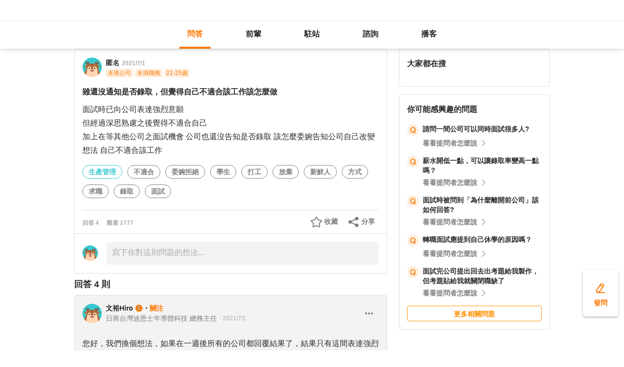

--- FILE ---
content_type: text/html; charset=utf-8
request_url: https://giver.104.com.tw/question/e667aa4f-eb71-4f99-82d2-b735547a6277
body_size: 13016
content:

<!DOCTYPE html>
<html lang="zh-Hant-TW">

<head>
	<title>雖還沒通知是否錄取，但覺得自己不適合該工作該怎麼做 - 生產管理、不適合、委婉拒絕等職場問題｜104職涯診所</title>
	<link rel="shortcut icon" href="/asset/img/favicon.ico" type="image/ico">

	<link rel="stylesheet" href="/public/css/main.css" />

	<meta name="viewport" content="width=device-width, initial-scale=1.0, minimum-scale=1.0, user-scalable=no">

	<meta http-equiv="X-UA-Compatible" content="IE=edge">
	<meta name="description" content="面試時已向公司表達強烈意願
但經過深思熟慮之後覺得不適合自己
加上在等其他公司之面試機會 公司也還沒告知是否錄取 該怎麼委婉告知公司自己改變想法 自己不適合該工作 - 看更多生產管理、不適合,委婉拒絕,學生,打工,放棄,新鮮人,方式,求職,錄取,面試等職涯問題，請上 104 職涯診所">
	<meta http-equiv="cache-control" content="no-cache" />
	<meta http-equiv="expires" content="0" />
	<meta http-equiv="pragma" content="no-cache" />
	<meta property="og:site_name" content="104 職涯診所">
	<meta property="og:image" content="https://giver.104.com.tw/asset/img/ogImg/ogImg-2009001000.jpg?v=202601">
	<meta property="og:image:width" content="1200" />
	<meta property="og:image:height" content="1200" />
	<meta property="og:type" content="website">
	<meta property="og:title" content="雖還沒通知是否錄取，但覺得自己不適合該工作該怎麼做 - 生產管理、不適合、委婉拒絕等職場問題｜104職涯診所">
	<meta property="og:description" content="面試時已向公司表達強烈意願
但經過深思熟慮之後覺得不適合自己
加上在等其他公司之面試機會 公司也還沒告知是否錄取 該怎麼委婉告知公司自己改變想法 自己不適合該工作 - 看更多生產管理、不適合,委婉拒絕,學生,打工,放棄,新鮮人,方式,求職,錄取,面試等職涯問題，請上 104 職涯診所">
	<meta property="og:url" content="https://giver.104.com.tw/question/e667aa4f-eb71-4f99-82d2-b735547a6277">

	<meta name="twitter:card" content="summary_large_image">
	<meta name="twitter:title" content="雖還沒通知是否錄取，但覺得自己不適合該工作該怎麼做 - 生產管理、不適合、委婉拒絕等職場問題｜104職涯診所">
	<meta name="twitter:description" content="面試時已向公司表達強烈意願
但經過深思熟慮之後覺得不適合自己
加上在等其他公司之面試機會 公司也還沒告知是否錄取 該怎麼委婉告知公司自己改變想法 自己不適合該工作 - 看更多生產管理、不適合,委婉拒絕,學生,打工,放棄,新鮮人,方式,求職,錄取,面試等職涯問題，請上 104 職涯診所">
	<meta name="twitter:image" content="https://giver.104.com.tw/asset/img/ogImg/ogImg-2009001000.jpg?v=202601">
	<meta name="twitter:image:alt" content="面試時已向公司表達強烈意願
但經過深思熟慮之後覺得不適合自己
加上在等其他公司之面試機會 公司也還沒告知是否錄取 該怎麼委婉告知公司自己改變想法 自己不適合該工作 - 看更多生產管理、不適合,委婉拒絕,學生,打工,放棄,新鮮人,方式,求職,錄取,面試等職涯問題，請上 104 職涯診所">

	<meta name="robots" content="index,follow">
	<link rel="canonical" href="https://giver.104.com.tw/question/e667aa4f-eb71-4f99-82d2-b735547a6277">
</head>

<body>
	<div id="APP"><div><div id="giver_heybar"></div><img src="" style="display:none" alt="hiddenImg"/><nav class="navHeybar"><div class="mainNavHeybar"><a href="/questionList" id="h_questionList" class="tabHeybar active" data-gtm-header="Tab-問答">問答</a><a href="/giverList" id="h_giverList" class="tabHeybar" data-gtm-header="Tab-前輩">前輩</a><a href="/eventList" id="h_eventList" class="tabHeybar" data-gtm-header="Tab-駐站">駐站</a><a href="https://resume-clinic.104.com.tw/?utm_source=104&amp;utm_medium=careerclinic_door" id="h_rc" class="tabHeybar" data-gtm-header="Tab-諮詢">諮詢</a><a href="/podcast" id="h_podcast" class="tabHeybar" data-gtm-header="Tab-Podcast">播客</a></div></nav></div><section class="container" style="margin-top:56px"><div class="mobileNavTab mobileNavTab--fixed"><button id="mh_questionList" class="active" data-gtm-header="Tab-問答">問答</button><button id="mh_giverList" class="" data-gtm-header="Tab-前輩">前輩</button><button id="mh_eventList" class="" data-gtm-header="Tab-駐站">駐站</button><button id="mh_rc" class="" data-gtm-header="Tab-諮詢">諮詢</button><button id="mh_podcast" class="" data-gtm-header="Tab-podcast">播客</button></div><div class="questionDetailBreadcrumbBlock"><div class="mainBreadCrumb"><div><a href="/">職涯診所</a><span>/</span></div><div><a href="/questionList/2009001000">生產管理</a><span>/</span></div><div><a href="/question/e667aa4f-eb71-4f99-82d2-b735547a6277">雖還沒通知是否錄取，但覺得自己不適合該工作該怎麼做</a></div></div></div><div class="containerMain containerMain__twoCol containerMain__twoCol--r-310"><article class="containerMain__main"><section class="askCardSocial__detail__new"><div class="askCardSocial__up__new"><p style="display:none" class="topTag">置頂</p><div class="userInfo"><div class="avatarBlock"><div class="badge"><img src="/asset/img/img-DefaultAvatar.png" class="" style="cursor:default" alt="" title=""/><img class="mentorBorder" style="display:none" src="/asset/img/img_mentor.svg" alt=""/></div></div><dl><dt><div class="nameBlock"><span class="nickname">匿名</span><div class="badgeBlock"><div style="display:none" class="mentorBadgeContainer"><img class="mentorBadgeIcon" src="../../asset/img/imgIcon/icon-career-mentor.svg" alt="mentorBadgeIcon"/><span class="mentorBadge">職涯引導師</span></div></div><span class="questionDate"><a href="https://giver.104.com.tw/question/e667aa4f-eb71-4f99-82d2-b735547a6277">2021/7/1</a></span></div></dt><dd style="display:"><span><p class="bgTitle" style="display:none"></p></span><div class="userTag"><span>未填公司</span><span>未填職務</span><span>21-25歲</span></div></dd></dl></div><div class="askQu"><h1 class="title">雖還沒通知是否錄取，但覺得自己不適合該工作該怎麼做</h1><div class="ellipsis"><div><p>面試時已向公司表達強烈意願<br/>但經過深思熟慮之後覺得不適合自己<br/>加上在等其他公司之面試機會 公司也還沒告知是否錄取 該怎麼委婉告知公司自己改變想法 自己不適合該工作</p></div></div><div class="voteActionBlock" style="display:none"><div class="voteWarningDivPc"><p class="voteWarning" style="display:none">投票結果僅代表群眾意見，建議多方評估喔！</p></div><div class="voteInfo" style="display:"><span class="voteCount" style="display:none">0<!-- --> 人投票・</span><span class="voteEndDate">投票已結束</span></div><div class="voteWarningDivMb"><p class="voteWarning" style="display:none">投票結果僅代表群眾意見，建議多方評估喔！</p></div><button class="btnVote" data-gtm-qabtn="查看投票結果">查看投票結果</button><div class="checkVoteResult" style="display:none" data-gtm-qabtn="查看投票結果"><span>查看投票結果</span></div></div><div class="tags" data-gtm-qa="問答-點擊Tag"><span class="tagNew tagNew--first"><a href="https://giver.104.com.tw/questionList/0" id="0">生產管理</a></span><span class="tagNew"><a href="https://giver.104.com.tw/questionList/0/tag/3urg88wMrK6sZ" id="0/tag/3urg88wMrK6sZ?orderType=latest&amp;dn58=3urg88wMrK6sZ&amp;tagType=1">不適合</a></span><span class="tagNew"><a href="https://giver.104.com.tw/questionList/0/tag/5LMqZSDwxjNr2YzSY" id="0/tag/5LMqZSDwxjNr2YzSY?orderType=latest&amp;dn58=5LMqZSDwxjNr2YzSY&amp;tagType=1">委婉拒絕</a></span><span class="tagNew"><a href="https://giver.104.com.tw/questionList/0/tag/2yNeZpjzN" id="0/tag/2yNeZpjzN?orderType=latest&amp;dn58=2yNeZpjzN&amp;tagType=1">學生</a></span><span class="tagNew"><a href="https://giver.104.com.tw/questionList/0/tag/2yoTDuBf2" id="0/tag/2yoTDuBf2?orderType=latest&amp;dn58=2yoTDuBf2&amp;tagType=1">打工</a></span><span class="tagNew"><a href="https://giver.104.com.tw/questionList/0/tag/2ypiJW6Hy" id="0/tag/2ypiJW6Hy?orderType=latest&amp;dn58=2ypiJW6Hy&amp;tagType=1">放棄</a></span><span class="tagNew"><a href="https://giver.104.com.tw/questionList/0/tag/3wEeebVkeKqgd" id="0/tag/3wEeebVkeKqgd?orderType=latest&amp;dn58=3wEeebVkeKqgd&amp;tagType=0">新鮮人</a></span><span class="tagNew"><a href="https://giver.104.com.tw/questionList/0/tag/2ypwG9WbQ" id="0/tag/2ypwG9WbQ?orderType=latest&amp;dn58=2ypwG9WbQ&amp;tagType=1">方式</a></span><span class="tagNew"><a href="https://giver.104.com.tw/questionList/0/tag/2ysxXyXux" id="0/tag/2ysxXyXux?orderType=latest&amp;dn58=2ysxXyXux&amp;tagType=0">求職</a></span><span class="tagNew"><a href="https://giver.104.com.tw/questionList/0/tag/31JRzVHPj" id="0/tag/31JRzVHPj?orderType=latest&amp;dn58=31JRzVHPj&amp;tagType=1">錄取</a></span><span class="tagNew"><a href="https://giver.104.com.tw/questionList/0/tag/31LN124hb" id="0/tag/31LN124hb?orderType=latest&amp;dn58=31LN124hb&amp;tagType=0">面試</a></span></div></div><div class="socialBar"><div class="deniedAnswerBlock" style="display:none" data-gtm-qabtn="婉拒回答"><span>婉拒回答</span></div><div class="countBlock"><span class="ansCount" style="display:">回答 <!-- -->4</span><span class="viewCount" style="display:">觀看 <!-- -->2777</span></div><div class="pluginShareTip"><button class="share" data-gtm-qabtn="分享">分享</button><div class="sharePop" style="display:none"><div class="shareShelf"><dl><dt>分享到：</dt><dd><div class="icon icon--line"></div><span>Line</span></dd><dd><div class="icon icon--facebook"></div><span>FaceBook</span></dd><dd><div class="icon icon--twitter"></div><span>Twitter</span></dd><dd><div class="icon icon--copyLink"><div class="icon icon--copyLink"></div></div><span>複製連結</span></dd></dl><div class="shareBoxClose">取消</div></div></div></div><button class="attention" style="display:" data-gtm-qabtn="收藏">收藏</button></div><div class="bottomLine"></div><div class="askCardSocial__wrapReplyInput"><div class="askCardSocial__replyInput"><div class="replyInput replyInput--disable"><div class="replyInput__flex"><div class="avatarBlock"><div class="badge badge__level0--small"><img src="/asset/img/img-DefaultAvatar.png" class="" alt="" title=""/><img class="mentorBorder" style="display:none" src="/asset/img/img_mentor.svg" alt=""/></div></div><div class="replyInput__textarea"><textarea placeholder="寫下你對這則問題的想法..." readonly=""></textarea></div></div></div></div></div></div><div class="msgCountBlock" style="display:"><span>回答 <!-- -->4<!-- --> 則</span></div><div class="askCardSocial__down__new"><div class="askCardSocial__editorReplyDetail"><div class="replyUser"><a href="/profile/NTA0MDM5Ng==" style="display:block"></a><div class="avatarBlock"><div class="badge"><img src="/asset/img/img-DefaultAvatar.png" class="replyUser__img" alt="" title=""/><img class="mentorBorder" style="display:none" src="/asset/img/img_mentor.svg" alt=""/></div></div><div class="replyUser__info"><div class="replyUser__name"><span class="name"><a rel="nofollow" href="/profile/NTA0MDM5Ng==" style="display:block">文裕Hiro</a></span><div class="badgeBlock"><img class="identity" src="https://heybar.an9.104.com.tw/img/mfd/20250804174042_giver.svg" alt="Giver職涯志工"/><div style="display:none" class="mentorBadgeContainer"><img class="mentorBadgeIcon" src="../../asset/img/imgIcon/icon-career-mentor.svg" alt="mentorBadgeIcon"/><span class="mentorBadge">職涯引導師</span></div></div><span class="follow" style="display:">・<b>關注</b></span><a style="display:none" class="date" href="/question/e667aa4f-eb71-4f99-82d2-b735547a6277?msgSeq=38834">・<!-- -->2021/7/1</a></div><p style="display:" class="replyUser__company"><span class="title"><a href="/profile/NTA0MDM5Ng==" style="display:block"><span>日商台灣迪恩士半導體科技 總務主任</span></a></span><a class="date" href="/question/e667aa4f-eb71-4f99-82d2-b735547a6277?msgSeq=38834">・<!-- -->2021/7/1</a></p></div><div class="replyUser__edit" style="display:"><ul class="tooltips tooltips--topRight tooltips--normal" style="display:none"><li><a rel="nofollow" style="display:none" href="#">刪除</a><a rel="nofollow" style="display:none" href="#">修改</a><a rel="nofollow" style="display:" href="#">檢舉</a></li></ul></div></div><div class="replyVoteTag" style="display:none"><div class="selectedIcon"></div><span></span></div><div class="replyContentTop" style="display:"></div><div class="askAns"><div class="ellipsis" style="cursor:"><div><p>您好，我們換個想法，如果在一週後所有的公司都回覆結果了，結果只有這間表達強烈意願的A公司錄取您，其他全軍覆沒。回到現在這個當下，您還是會在A公司尚未通知您時，就先打電話去說不要給我offer嗎？任何事情都讓自己留有後路會比較好喔。以上供您參考，謝謝🙏</p></div></div></div><div style="display:"><div class="replyInteractiveCount"><div class="clapCount" style="display:">2<span>人拍手</span></div><div class="affirmCount" style="display:none">0<span>人肯定</span></div></div><div class="clapAnimationBlock" style="z-index:-1"><div></div></div><div class="clapTipBlock" style="display:none"><div class="clapTip"><span>拍一下，給前輩大大的鼓勵！</span><span class="close"></span></div></div><div class="newReplyAction" style="display:"><button class="replyAction__clap" data-gtm-qabtn="拍手">拍手</button><button class="replyAction__affirm" data-gtm-qabtn="肯定" style="display:">肯定</button><button class="replyAction__reply" data-gtm-qabtn="回覆">回覆</button></div><div class="replyLevel2OutsideBlock"><div class="askCardSocial__replyInput" style="display:none"><div class="replyInput"><div class="replyInput__flex"><div class="avatarBlock"><div class="badge badge__level0--small"><img src="/asset/img/img-DefaultAvatar.png" class="" alt="" title=""/><img class="mentorBorder" style="display:none" src="/asset/img/img_mentor.svg" alt=""/></div></div><div class="replyInput__textarea"><textarea placeholder="寫下你的想法..." readonly=""></textarea><i>0<!-- -->/2000</i></div></div><p class="warning"></p><div class="replyInput__btn"><button class="btn btn--small btn--primary">回覆</button></div></div></div></div><div class="askCardSocial__replyInput" style="display:none"><div class="replyInput"><div class="replyInput__flex"><div class="avatarBlock"><div class="badge badge__level0--small"><img src="/asset/img/img-DefaultAvatar.png" class="" alt="" title=""/><img class="mentorBorder" style="display:none" src="/asset/img/img_mentor.svg" alt=""/></div></div><div class="replyInput__textarea"><textarea placeholder="寫下你的想法..." readonly=""></textarea><i>0<!-- -->/2000</i></div></div><p class="warning"></p><div class="replyInput__btn"><button class="btn btn--small btn--primary">回覆</button></div></div></div></div></div><div class="askCardSocial__editorReplyDetail"><div class="replyUser"><a href="/profile/MjQ5MjY2Nw==" style="display:block"></a><div class="avatarBlock"><div class="badge badge__level0--small"><img src="/asset/img/img-DefaultAvatar.png" class="replyUser__img" alt="" title=""/><img class="mentorBorder" style="display:none" src="/asset/img/img_mentor.svg" alt=""/></div></div><div class="replyUser__info"><div class="replyUser__name"><span class="name"><a rel="nofollow" href="/profile/MjQ5MjY2Nw==" style="display:block">Andy Yang</a></span><div class="badgeBlock"><div style="display:none" class="mentorBadgeContainer"><img class="mentorBadgeIcon" src="../../asset/img/imgIcon/icon-career-mentor.svg" alt="mentorBadgeIcon"/><span class="mentorBadge">職涯引導師</span></div></div><span class="follow" style="display:">・<b>關注</b></span><a style="display:none" class="date" href="/question/e667aa4f-eb71-4f99-82d2-b735547a6277?msgSeq=38828">・<!-- -->2021/7/1</a></div><p style="display:" class="replyUser__company"><span class="title"><a href="/profile/MjQ5MjY2Nw==" style="display:block"><span>華茂科技保稅系統 專案經理</span></a></span><a class="date" href="/question/e667aa4f-eb71-4f99-82d2-b735547a6277?msgSeq=38828">・<!-- -->2021/7/1</a></p></div><div class="replyUser__edit" style="display:"><ul class="tooltips tooltips--topRight tooltips--normal" style="display:none"><li><a rel="nofollow" style="display:none" href="#">刪除</a><a rel="nofollow" style="display:none" href="#">修改</a><a rel="nofollow" style="display:" href="#">檢舉</a></li></ul></div></div><div class="replyVoteTag" style="display:none"><div class="selectedIcon"></div><span></span></div><div class="replyContentTop" style="display:"></div><div class="askAns"><div class="ellipsis" style="cursor:"><div><p>首先, 對方是否已提供錄取通知?<br/>若沒有, 那你就是想太多, 對方也還在評估中, 等對方真的通知你, 要跟你確認薪資、可上班時間的時候再告知你無法過去上班.<br/>若已通知, 建議直接聯絡負責主管, 直接說明你考慮後認為你覺得自己不適合這個產業或工作, 很抱歉浪費了他們的時間, 請他們見諒.<br/><br/>這種事, 你就直接聯絡並拒絕, 短痛不如長痛, 難道想報到的當天, 才告知你其實是來婉拒這份工作的?!</p></div></div></div><div style="display:"><div class="replyInteractiveCount"><div class="clapCount" style="display:none">0<span>人拍手</span></div><div class="affirmCount" style="display:none">0<span>人肯定</span></div></div><div class="clapAnimationBlock" style="z-index:-1"><div></div></div><div class="clapTipBlock" style="display:none"><div class="clapTip"><span>拍一下，給前輩大大的鼓勵！</span><span class="close"></span></div></div><div class="newReplyAction" style="display:"><button class="replyAction__clap" data-gtm-qabtn="拍手">拍手</button><button class="replyAction__affirm" data-gtm-qabtn="肯定" style="display:">肯定</button><button class="replyAction__reply" data-gtm-qabtn="回覆">回覆</button></div><div class="replyLevel2OutsideBlock"><div class="askCardSocial__replyInput" style="display:none"><div class="replyInput"><div class="replyInput__flex"><div class="avatarBlock"><div class="badge badge__level0--small"><img src="/asset/img/img-DefaultAvatar.png" class="" alt="" title=""/><img class="mentorBorder" style="display:none" src="/asset/img/img_mentor.svg" alt=""/></div></div><div class="replyInput__textarea"><textarea placeholder="寫下你的想法..." readonly=""></textarea><i>0<!-- -->/2000</i></div></div><p class="warning"></p><div class="replyInput__btn"><button class="btn btn--small btn--primary">回覆</button></div></div></div></div><div class="askCardSocial__replyInput" style="display:none"><div class="replyInput"><div class="replyInput__flex"><div class="avatarBlock"><div class="badge badge__level0--small"><img src="/asset/img/img-DefaultAvatar.png" class="" alt="" title=""/><img class="mentorBorder" style="display:none" src="/asset/img/img_mentor.svg" alt=""/></div></div><div class="replyInput__textarea"><textarea placeholder="寫下你的想法..." readonly=""></textarea><i>0<!-- -->/2000</i></div></div><p class="warning"></p><div class="replyInput__btn"><button class="btn btn--small btn--primary">回覆</button></div></div></div></div></div><div class="askCardSocial__editorReplyDetail"><div class="replyUser"><a href="/profile/MzgzOTA4Mw==" style="display:block"></a><div class="avatarBlock"><div class="badge"><img src="/asset/img/img-DefaultAvatar.png" class="replyUser__img" alt="" title=""/><img class="mentorBorder" style="display:none" src="/asset/img/img_mentor.svg" alt=""/></div></div><div class="replyUser__info"><div class="replyUser__name"><span class="name"><a rel="nofollow" href="/profile/MzgzOTA4Mw==" style="display:block">張精言</a></span><div class="badgeBlock"><img class="identity" src="https://heybar.an9.104.com.tw/img/mfd/20250804174042_giver.svg" alt="Giver職涯志工"/><div style="display:none" class="mentorBadgeContainer"><img class="mentorBadgeIcon" src="../../asset/img/imgIcon/icon-career-mentor.svg" alt="mentorBadgeIcon"/><span class="mentorBadge">職涯引導師</span></div></div><span class="follow" style="display:">・<b>關注</b></span><a style="display:none" class="date" href="/question/e667aa4f-eb71-4f99-82d2-b735547a6277?msgSeq=38831">・<!-- -->2021/7/1</a></div><p style="display:" class="replyUser__company"><span class="title"><a href="/profile/MzgzOTA4Mw==" style="display:block"><span>104 職涯診所 Giver</span></a></span><a class="date" href="/question/e667aa4f-eb71-4f99-82d2-b735547a6277?msgSeq=38831">・<!-- -->2021/7/1</a></p></div><div class="replyUser__edit" style="display:"><ul class="tooltips tooltips--topRight tooltips--normal" style="display:none"><li><a rel="nofollow" style="display:none" href="#">刪除</a><a rel="nofollow" style="display:none" href="#">修改</a><a rel="nofollow" style="display:" href="#">檢舉</a></li></ul></div></div><div class="replyVoteTag" style="display:none"><div class="selectedIcon"></div><span></span></div><div class="replyContentTop" style="display:"></div><div class="askAns askAns__limitHeightLess"><div class="ellipsis" style="cursor:"><div><p>1. 面試時已向公司表達強烈意願，但經過深思熟慮之後覺得不適合自己，加上在等其他公司之面試機會，公司也還沒告知是否錄取，該怎麼委婉告知公司自己改變想法，自己不適合該工作。<br/>2. 沒有看到有問題呀，您所說的問題就發生在您的腦中，除此之外，一切如常。<br/>3. 面試時已向公司表達強烈意願，哪個去面試者不表達任職的決心。<br/>4. 公司也還沒告知是否錄取，那就是還沒錄取，等通知錄取再來回覆。<br/>5. 祝福您。</p></div></div></div><div class="askCardLoginUnlock" style="margin-top:-0px"><div class="unlockBlock"><button class="unlockBtn" data-gtm-wall="登入解鎖">登入解鎖全部 <!-- -->4<!-- --> 則回答</button><p class="desc">近 2000 位各行各業的 Giver 解答</p><p class="desc">還可以一起加入討論唷！</p><div class="bottom"><p>還沒有 104 帳號嗎？ <a data-gtm-wall="註冊解鎖" href="/register?retRef=">現在去註冊</a></p></div></div></div><div style="display:none"><div class="replyInteractiveCount"><div class="clapCount" style="display:none">0<span>人拍手</span></div><div class="affirmCount" style="display:none">0<span>人肯定</span></div></div><div class="clapAnimationBlock" style="z-index:-1"><div></div></div><div class="clapTipBlock" style="display:none"><div class="clapTip"><span>拍一下，給前輩大大的鼓勵！</span><span class="close"></span></div></div><div class="newReplyAction" style="display:"><button class="replyAction__clap" data-gtm-qabtn="拍手">拍手</button><button class="replyAction__affirm" data-gtm-qabtn="肯定" style="display:">肯定</button><button class="replyAction__reply" data-gtm-qabtn="回覆">回覆</button></div><div class="replyLevel2OutsideBlock"><div class="askCardSocial__replyInput" style="display:none"><div class="replyInput"><div class="replyInput__flex"><div class="avatarBlock"><div class="badge badge__level0--small"><img src="/asset/img/img-DefaultAvatar.png" class="" alt="" title=""/><img class="mentorBorder" style="display:none" src="/asset/img/img_mentor.svg" alt=""/></div></div><div class="replyInput__textarea"><textarea placeholder="寫下你的想法..." readonly=""></textarea><i>0<!-- -->/2000</i></div></div><p class="warning"></p><div class="replyInput__btn"><button class="btn btn--small btn--primary">回覆</button></div></div></div></div><div class="askCardSocial__replyInput" style="display:none"><div class="replyInput"><div class="replyInput__flex"><div class="avatarBlock"><div class="badge badge__level0--small"><img src="/asset/img/img-DefaultAvatar.png" class="" alt="" title=""/><img class="mentorBorder" style="display:none" src="/asset/img/img_mentor.svg" alt=""/></div></div><div class="replyInput__textarea"><textarea placeholder="寫下你的想法..." readonly=""></textarea><i>0<!-- -->/2000</i></div></div><p class="warning"></p><div class="replyInput__btn"><button class="btn btn--small btn--primary">回覆</button></div></div></div></div></div></div><div class="interestedQuestionMobileBlock"><p>你可能感興趣的問題</p><div class="interestedQuestion" id="suggest_165d9327-b475-4c49-90cd-1bd6c8da710e" style="cursor:pointer" data-gtm-qa="相似問題"><div class="topBlock"><div class="leftQaImg"><img src="../../asset/img/badge-q-mark-orange.png"/></div><div class="rightContent"><div class="title"><h2><a href="/question/165d9327-b475-4c49-90cd-1bd6c8da710e">請問一間公司可以同時面試很多人?</a></h2></div></div></div><div class="bottomBlock"><div class="rightArrowBlock"><span>看看提問者怎麼說</span><div class="rightArrow"></div></div></div></div><div class="interestedQuestion" id="suggest_4ef9193a-01df-42fa-b134-b8deee9ab061" style="cursor:pointer" data-gtm-qa="相似問題"><div class="topBlock"><div class="leftQaImg"><img src="../../asset/img/badge-q-mark-orange.png"/></div><div class="rightContent"><div class="title"><h2><a href="/question/4ef9193a-01df-42fa-b134-b8deee9ab061">薪水開低一點，可以讓錄取率變高一點嗎？</a></h2></div></div></div><div class="bottomBlock"><div class="rightArrowBlock"><span>看看提問者怎麼說</span><div class="rightArrow"></div></div></div></div><div class="interestedQuestion" id="suggest_5395af87-5d1b-425c-8f7a-b1f146185850" style="cursor:pointer" data-gtm-qa="相似問題"><div class="topBlock"><div class="leftQaImg"><img src="../../asset/img/badge-q-mark-orange.png"/></div><div class="rightContent"><div class="title"><h2><a href="/question/5395af87-5d1b-425c-8f7a-b1f146185850">面試時被問到「為什麼離開前公司」該如何回答?</a></h2></div></div></div><div class="bottomBlock"><div class="rightArrowBlock"><span>看看提問者怎麼說</span><div class="rightArrow"></div></div></div></div><div class="interestedQuestion" id="suggest_97ce1e02-4998-4117-b137-1d6a334bf474" style="cursor:pointer" data-gtm-qa="相似問題"><div class="topBlock"><div class="leftQaImg"><img src="../../asset/img/badge-q-mark-orange.png"/></div><div class="rightContent"><div class="title"><h2><a href="/question/97ce1e02-4998-4117-b137-1d6a334bf474">轉職面試應提到自己休學的原因嗎？</a></h2></div></div></div><div class="bottomBlock"><div class="rightArrowBlock"><span>看看提問者怎麼說</span><div class="rightArrow"></div></div></div></div><div class="interestedQuestion" id="suggest_9c9d096c-ea6f-4c36-bc57-d58d509e89d2" style="cursor:pointer" data-gtm-qa="相似問題"><div class="topBlock"><div class="leftQaImg"><img src="../../asset/img/badge-q-mark-orange.png"/></div><div class="rightContent"><div class="title"><h2><a href="/question/9c9d096c-ea6f-4c36-bc57-d58d509e89d2">面試完公司提出回去出考題給我製作，但考題貼給我就關閉職缺了</a></h2></div></div></div><div class="bottomBlock"><div class="rightArrowBlock"><span>看看提問者怎麼說</span><div class="rightArrow"></div></div></div></div><a class="btn btn--small btn--secondary" href="/questionList" data-gtm-btn="更多相關問題">更多相關問題</a></div><section class="specificList"><div class="title"><span>問題還沒被解決嗎？邀請GIVER來回答！</span><button class="close"></button></div><div class="specificList__Cards"></div><div class="arrowRightRiver" style="display:"></div><div class="arrowLeftRiver" style="display:none"></div><div class="specific__more"><a href="/giverList">查看更多職場前輩</a></div></section></section></article><article class="containerMain__right containerMain__right"><div><section class="searchCard"><div class="title">找不到想看的內容嗎？</div><div class="inputBox"><input type="text" placeholder="請輸入關鍵字，查詢相關問答或推薦 Giver"/><span class="searchIcon "></span><div class="autoCompleteBox" style="display:none"></div></div><div class="tagsBox"><h3 class="tagTitle">大家都在搜</h3></div></section><div class="ad d-none"><h3 id="ad_title">和軟體工程相關的職缺</h3><div><a class="ad_url_1" href="/questionList" target="_blank"><span id="ad_icon_1" class="d-done">急徵</span><b id="ad_job_1">【管理部】管理部行政主管【管理部】管理部行政主管【管理部】管理部行政主管【管理部】管理部行政主管</b><p id="ad_cust_1">假期國際有限公司</p></a></div><br/><br/><div><a class="ad_url_2" href="/questionList" target="_blank"><span id="ad_icon_2" class="d-done">急徵</span><b id="ad_job_2">【管理部】管理部行政主管</b><p id="ad_cust_2">假期國際有限公司假期國際有限公司假期國際有限公司假期國際有限公司假期國際有限公司假期國際有限公司假期國際有限公司</p></a></div><br/><br/><div><a class="ad_url_3" href="/questionList" target="_blank"><span id="ad_icon_3" class="d-done">急徵</span><b id="ad_job_3">【管理部】管理部行政主管</b><p id="ad_cust_3">假期國際有限公司</p></a></div><br/><br/><div><a class="ad_url_4" href="/questionList" target="_blank"><span id="ad_icon_4" class="d-done">急徵</span><b id="ad_job_4">【管理部】管理部行政主管</b><p id="ad_cust_4">假期國際有限公司</p></a></div><br/><br/><div><a class="ad_url_5" href="/questionList" target="_blank"><span id="ad_icon_5" class="d-none">急徵</span><b id="ad_job_5">【管理部】管理部行政主管</b><p id="ad_cust_5">假期國際有限公司</p></a></div></div><div class="interestedQuestionPcBlock"><p>你可能感興趣的問題</p><div class="interestedQuestion" id="suggest_165d9327-b475-4c49-90cd-1bd6c8da710e" style="cursor:pointer" data-gtm-qa="相似問題"><div class="topBlock"><div class="leftQaImg"><img src="../../asset/img/badge-q-mark-orange.png"/></div><div class="rightContent"><div class="title"><h2><a href="/question/165d9327-b475-4c49-90cd-1bd6c8da710e">請問一間公司可以同時面試很多人?</a></h2></div></div></div><div class="bottomBlock"><div class="rightArrowBlock"><span>看看提問者怎麼說</span><div class="rightArrow"></div></div></div></div><div class="interestedQuestion" id="suggest_4ef9193a-01df-42fa-b134-b8deee9ab061" style="cursor:pointer" data-gtm-qa="相似問題"><div class="topBlock"><div class="leftQaImg"><img src="../../asset/img/badge-q-mark-orange.png"/></div><div class="rightContent"><div class="title"><h2><a href="/question/4ef9193a-01df-42fa-b134-b8deee9ab061">薪水開低一點，可以讓錄取率變高一點嗎？</a></h2></div></div></div><div class="bottomBlock"><div class="rightArrowBlock"><span>看看提問者怎麼說</span><div class="rightArrow"></div></div></div></div><div class="interestedQuestion" id="suggest_5395af87-5d1b-425c-8f7a-b1f146185850" style="cursor:pointer" data-gtm-qa="相似問題"><div class="topBlock"><div class="leftQaImg"><img src="../../asset/img/badge-q-mark-orange.png"/></div><div class="rightContent"><div class="title"><h2><a href="/question/5395af87-5d1b-425c-8f7a-b1f146185850">面試時被問到「為什麼離開前公司」該如何回答?</a></h2></div></div></div><div class="bottomBlock"><div class="rightArrowBlock"><span>看看提問者怎麼說</span><div class="rightArrow"></div></div></div></div><div class="interestedQuestion" id="suggest_97ce1e02-4998-4117-b137-1d6a334bf474" style="cursor:pointer" data-gtm-qa="相似問題"><div class="topBlock"><div class="leftQaImg"><img src="../../asset/img/badge-q-mark-orange.png"/></div><div class="rightContent"><div class="title"><h2><a href="/question/97ce1e02-4998-4117-b137-1d6a334bf474">轉職面試應提到自己休學的原因嗎？</a></h2></div></div></div><div class="bottomBlock"><div class="rightArrowBlock"><span>看看提問者怎麼說</span><div class="rightArrow"></div></div></div></div><div class="interestedQuestion" id="suggest_9c9d096c-ea6f-4c36-bc57-d58d509e89d2" style="cursor:pointer" data-gtm-qa="相似問題"><div class="topBlock"><div class="leftQaImg"><img src="../../asset/img/badge-q-mark-orange.png"/></div><div class="rightContent"><div class="title"><h2><a href="/question/9c9d096c-ea6f-4c36-bc57-d58d509e89d2">面試完公司提出回去出考題給我製作，但考題貼給我就關閉職缺了</a></h2></div></div></div><div class="bottomBlock"><div class="rightArrowBlock"><span>看看提問者怎麼說</span><div class="rightArrow"></div></div></div></div><a class="btn btn--small btn--secondary" href="/questionList" data-gtm-btn="更多相關問題">更多相關問題</a></div></div></article></div></section><div class="overLay overLay--toast" style="display:none"><div class="toast"></div></div><div><div class="goToAsk" data-gtm-nav="發問-move" style="display:"><span class="askPcText">發問</span><div style="display:none" class="askTooltip"><span>免費！任何雜症前輩解</span><span class="close"></span></div></div><div class="goToAskMobileSmall" data-gtm-nav="發問-move" style="display:none"><div class="askTooltip" style="display:none"><span>免費！任何雜症前輩解</span><span class="close"></span></div></div><div class="goToAskMobileLarge" data-gtm-nav="發問-move" style="display:"><span class="largeAskPcText">發問</span><div class="askTooltip" style="display:none"><span>免費！任何雜症前輩解</span><span class="close"></span></div></div><div class="goToTop" style="display:none"><span>返回頂部</span></div><div class="goToTopMobile" style="display:none"></div></div><div class="footer"><div class="service"><a href="/sitemap">服務總覽</a></div><div class="companyInfo"><span class="content">一零四資訊科技股份有限公司 版權所有 © <!-- -->2026</span></div><a href="https://tls.support.104.com.tw/" style="display:block"><div class="tlsNotSupported">2021-10-01 起停止支援 TLS 1.1</div></a></div></div>
	<div id="app-footer"></div>

	<script type="text/javascript" charset="utf-8">
		/* eslint-disable */
		window.serverInfo = {"isLogin":false,"pid":"","nickname":"","companyName":"","jobTitle":"","indCatNo":0,"jobCatNo":0,"birthday":0,"expPeriod":0,"imgFileid":"","blacklistMk":0,"isGlory":0,"description":"","acCenter":"https://accounts.104.com.tw","adminPid":"MTAyNzU5MjM=","main104":"104.com.tw","mobile104":"m.104.com.tw","pda104":"pda.104.com.tw","nabi104":"nabi.104.com.tw/?utm_source=giver&utm_medium=headbar","resume104":"https://resume-clinic.104.com.tw/?utm_source=104&utm_medium=careerclinic_headbar","reviews104":"https://reviews.104.com.tw","guide104":"https://guide.104.com.tw/personality?utm_source=giver&utm_medium=headbar","excludeSpecificPid":["LTE=","LTI=","MTAyNzU5MjM=","MTM3OTYwMzQ=","MTM0MjM2OTY=","MTM0MjM2ODQ=","MTE4MDM2Mg==","OTc2NDcyMg==","MTE2ODI4NzA="],"hadRecommend":false,"question":{"questionId":"e667aa4f-eb71-4f99-82d2-b735547a6277","pid":"MkEvaDdHR2liNS85OUIzRkIzejV1QT09","userIndustryNo":1009007000,"userJobCatNo":2009001000,"userJobExpTime":1,"userBirthday":978278400000,"jobCatNo":2009001000,"title":"雖還沒通知是否錄取，但覺得自己不適合該工作該怎麼做","content":"面試時已向公司表達強烈意願\n但經過深思熟慮之後覺得不適合自己\n加上在等其他公司之面試機會 公司也還沒告知是否錄取 該怎麼委婉告知公司自己改變想法 自己不適合該工作","createdate":1625072277000,"modifydate":null,"anonymous":true,"memberInfo":{"nickname":"UPovAiBPuioi6BTPZgpiMQ==","companyName":"","jobTitle":"","imgFileid":"","pid":"MkEvaDdHR2liNS85OUIzRkIzejV1QT09","createdate":-1,"modifydate":-1,"indCatNo":1009007000,"jobCatNo":2009001000,"expPeriod":1,"birthday":978278400000,"description":"","isActive":true,"tagMembers":[],"isGlory":0,"blacklistMk":false,"headshotUrl":null,"badges":[]},"viewCount":2777,"attentionCount":1,"isAttention":false,"replyCount":4,"tagInfos":[{"displayName":"不適合","tagName":"","tagType":1,"tagFrom":-1},{"displayName":"委婉拒絕","tagName":"","tagType":1,"tagFrom":-1},{"displayName":"學生","tagName":"學生議題","tagType":1,"tagFrom":-1},{"displayName":"打工","tagName":"兼職打工","tagType":1,"tagFrom":-1},{"displayName":"放棄","tagName":"","tagType":1,"tagFrom":-1},{"displayName":"新鮮人","tagName":"新鮮人","tagType":0,"tagFrom":-1},{"displayName":"方式","tagName":"","tagType":1,"tagFrom":-1},{"displayName":"求職","tagName":"求職","tagType":0,"tagFrom":-1},{"displayName":"錄取","tagName":"面試","tagType":1,"tagFrom":-1},{"displayName":"面試","tagName":"面試","tagType":0,"tagFrom":-1}],"replyInfos":[{"msgSeq":"38834","pkey":"e667aa4f-eb71-4f99-82d2-b735547a6277","modifier":"NTA0MDM5Ng==","message":"您好，我們換個想法，如果在一週後所有的公司都回覆結果了，結果只有這間表達強烈意願的A公司錄取您，其他全軍覆沒。回到現在這個當下，您還是會在A公司尚未通知您時，就先打電話去說不要給我offer嗎？任何事情都讓自己留有後路會比較好喔。以上供您參考，謝謝🙏","htmlContent":null,"createdate":1625097145000,"modifydate":1625097145000,"anonymous":false,"topMsgSeq":"0","memberInfo":{"nickname":"文裕Hiro","companyName":"日商台灣迪恩士半導體科技","jobTitle":"總務主任","imgFileid":"72ad4a331d8249edb274ae87b514314011","pid":"NTA0MDM5Ng==","createdate":1578484853000,"modifydate":1764132954000,"indCatNo":1001006003,"jobCatNo":2002001003,"expPeriod":1,"birthday":283968000000,"description":"未經深思熟慮的離職，只是逃避。唯有面對、解決問題，才會成長。\n\n104人力銀行Giver / NCDA國際生涯發展諮詢師 / 圓桌教育基金會志工","isActive":true,"tagMembers":[],"isGlory":1,"blacklistMk":false,"headshotUrl":"https://heybar.an9.104.com.tw/resource/3dKc9Ryd3RibAi233uGMxbc2d98GanTFnxMjbWUshs7xpm2k1vf546wCUEYo7pkqfsZUr1WVsHaBdef1QFZeAtRFA3dekzG2ApcvLPGhCgDFbQ","identity":{"identity":"giver","name":"Giver職涯志工","pic_url":"https://heybar.an9.104.com.tw/img/mfd/20250804174042_giver.svg","description":"來自各領域的專業工作者，只要有意願分享其職場經驗幫助他人，主動向 104 BeAGiver 團隊提出申請並經審核認證後，即具此身分，能於<a href=\"https://resume-clinic.104.com.tw/\" target=\"_blank\" rel=\"noopener noreferrer\">履歷診療室</a>、<a href=\"https://giver.104.com.tw/questionList/0?orderType=latest\" target=\"_blank\" rel=\"noopener noreferrer\">職涯診所</a>提供服務。深入瞭解<a href=\"https://beagiver.104.com.tw/service\" target=\"_blank\" rel=\"noopener noreferrer\">Giver</a>。","create_date":"2021-05-14T13:32:26"},"isCounselor":0,"badges":[{"badge":"giver_dedicated","name":"最常服務Giver","pic_url":"https://heybar.an9.104.com.tw/img/mfd/20250804174214_giver_delicated.svg","description":"近 3 個月有進行任一職涯服務 (如<a href=\"https://resume-clinic.104.com.tw/\" target=\"_blank\" rel=\"noopener noreferrer\">履歷診療室</a>、<a href=\"https://giver.104.com.tw/questionList/0?orderType=latest\" target=\"_blank\" rel=\"noopener noreferrer\">職涯診所</a>、實體服務等)，且連續每月有服務。深入瞭解<a href=\"https://beagiver.104.com.tw/service\" target=\"_blank\" rel=\"noopener noreferrer\">Giver</a>","is_exposure":true,"create_date":"2025-08-06T18:19:41"},{"badge":"giver_outstanding","name":"優質推薦Giver","pic_url":"https://heybar.an9.104.com.tw/img/mfd/20250804174301_giver_outstanding.svg","description":"具備豐富職涯服務經驗，能提供求職者具體建議、協助釐清問題，由 104 BeAGiver 團隊審核認證。深入瞭解<a href=\"https://beagiver.104.com.tw/service\" target=\"_blank\" rel=\"noopener noreferrer\">Giver</a>。","is_exposure":true,"create_date":"2025-08-06T18:19:07"}]},"isClap":false,"isThank":false,"thankCount":0,"clapCount":2,"multiMedia":[],"voteOption":null,"level2Reply":[]},{"msgSeq":"38828","pkey":"e667aa4f-eb71-4f99-82d2-b735547a6277","modifier":"MjQ5MjY2Nw==","message":"首先, 對方是否已提供錄取通知?\n若沒有, 那你就是想太多, 對方也還在評估中, 等對方真的通知你, 要跟你確認薪資、可上班時間的時候再告知你無法過去上班.\n若已通知, 建議直接聯絡負責主管, 直接說明你考慮後認為你覺得自己不適合這個產業或工作, 很抱歉浪費了他們的時間, 請他們見諒.\n\n這種事, 你就直接聯絡並拒絕, 短痛不如長痛, 難道想報到的當天, 才告知你其實是來婉拒這份工作的?!","htmlContent":null,"createdate":1625077215000,"modifydate":1625077215000,"anonymous":false,"topMsgSeq":"0","memberInfo":{"nickname":"Andy Yang","companyName":"華茂科技保稅系統","jobTitle":"專案經理","imgFileid":"926bc42ede734306aa6b3648d53abcb411","pid":"MjQ5MjY2Nw==","createdate":1603416740000,"modifydate":1766042044000,"indCatNo":1001001002,"jobCatNo":2004003000,"expPeriod":1,"birthday":315504000000,"description":"","isActive":true,"tagMembers":[],"isGlory":0,"blacklistMk":false,"headshotUrl":"https://heybar.an9.104.com.tw/resource/64ANMjxT1z12Zd6NYPkWT8ZDYia2sTKFhftjyrXdRAnfgv8bvB5ttQuZNdcSNSqFv8wua8bjNDeaKfnc7Yyx2mNA","identity":{},"isCounselor":0,"badges":[]},"isClap":false,"isThank":false,"thankCount":0,"clapCount":0,"multiMedia":[],"voteOption":null,"level2Reply":[]},{"msgSeq":"38831","pkey":"e667aa4f-eb71-4f99-82d2-b735547a6277","modifier":"MzgzOTA4Mw==","message":"1. 面試時已向公司表達強烈意願，但經過深思熟慮之後覺得不適合自己，加上在等其他公司之面試機會，公司也還沒告知是否錄取，該怎麼委婉告知公司自己改變想法，自己不適合該工作。\n2. 沒有看到有問題呀，您所說的問題就發生在您的腦中，除此之外，一切如常。\n3. 面試時已向公司表達強烈意願，哪個去面試者不表達任職的決心。\n4. 公司也還沒告知是否錄取，那就是還沒錄取，等通知錄取再來回覆。\n5. 祝福您。","htmlContent":null,"createdate":1625095453000,"modifydate":1625095453000,"anonymous":false,"topMsgSeq":"0","memberInfo":{"nickname":"張精言","companyName":"104 職涯診所","jobTitle":"Giver","imgFileid":"ada7f10a44614a44b8c9303f5ac24bad11","pid":"MzgzOTA4Mw==","createdate":1578491792000,"modifydate":1743310125000,"indCatNo":1002010006,"jobCatNo":2008002000,"expPeriod":1,"birthday":-410227200000,"description":"Excellence is achieved by doing a little more.\n卓越是可以攀爬只要勇於任事。","isActive":true,"tagMembers":[],"isGlory":1,"blacklistMk":false,"headshotUrl":"https://heybar.an9.104.com.tw/resource/4mjYgdDi3TBB831dnMQGxP9QzCMxBZ2taxhMyHtLaS4tbpdteFrrSDL2wsjUWu1xhWhADTAmXZjuCj9EK7MJtEdA","identity":{"identity":"giver","name":"Giver職涯志工","pic_url":"https://heybar.an9.104.com.tw/img/mfd/20250804174042_giver.svg","description":"來自各領域的專業工作者，只要有意願分享其職場經驗幫助他人，主動向 104 BeAGiver 團隊提出申請並經審核認證後，即具此身分，能於<a href=\"https://resume-clinic.104.com.tw/\" target=\"_blank\" rel=\"noopener noreferrer\">履歷診療室</a>、<a href=\"https://giver.104.com.tw/questionList/0?orderType=latest\" target=\"_blank\" rel=\"noopener noreferrer\">職涯診所</a>提供服務。深入瞭解<a href=\"https://beagiver.104.com.tw/service\" target=\"_blank\" rel=\"noopener noreferrer\">Giver</a>。","create_date":"2019-08-15T18:46:23"},"isCounselor":0,"badges":[{"badge":"giver_dedicated","name":"最常服務Giver","pic_url":"https://heybar.an9.104.com.tw/img/mfd/20250804174214_giver_delicated.svg","description":"近 3 個月有進行任一職涯服務 (如<a href=\"https://resume-clinic.104.com.tw/\" target=\"_blank\" rel=\"noopener noreferrer\">履歷診療室</a>、<a href=\"https://giver.104.com.tw/questionList/0?orderType=latest\" target=\"_blank\" rel=\"noopener noreferrer\">職涯診所</a>、實體服務等)，且連續每月有服務。深入瞭解<a href=\"https://beagiver.104.com.tw/service\" target=\"_blank\" rel=\"noopener noreferrer\">Giver</a>","is_exposure":true,"create_date":"2025-08-06T18:19:38"}]},"isClap":false,"isThank":false,"thankCount":0,"clapCount":0,"multiMedia":[],"voteOption":null,"level2Reply":[]},{"msgSeq":"38848","pkey":"e667aa4f-eb71-4f99-82d2-b735547a6277","modifier":"NDQ2MzU5OA==","message":"(a)面試時您已向A公司表達強烈意願，但經過深思熟慮之後覺得不適合自己，但實際上這間A公司還沒通知您下一次面試或是否錄取，所以基本上您還沒錄取。根本不用告訴A公司不適合此工作。等有拿到錄取通知或下一輪面試通知再說吧。\n(b)其他N家公司的面試機會，目前看來還是在等待中，所以，錄取的機率也很低。\n另外，您的標題下錯了，您實際上還沒有錄取，所以沒有錄取的機會，所以，您的煩惱根本還沒發生，持續好好地找工作吧。\n\n","htmlContent":null,"createdate":1625108338000,"modifydate":1625108647000,"anonymous":false,"topMsgSeq":"0","memberInfo":{"nickname":"Well","companyName":"財團法人","jobTitle":"資深產業策略研究員","imgFileid":"a1b71c2321cc42479f6ff88c9044eab311","pid":"NDQ2MzU5OA==","createdate":1619797275000,"modifydate":1750056860000,"indCatNo":1004003001,"jobCatNo":2001001001,"expPeriod":1,"birthday":126230400000,"description":"找工作最好的時機，是在職的時候\n找工作最好的管道，是朋友的介紹\n離職的原因，永遠和前東家無關\n應該在工作表現的上升期，而不是下降期換工作","isActive":true,"tagMembers":[],"isGlory":0,"blacklistMk":false,"headshotUrl":"https://heybar.an9.104.com.tw/resource/3Gads5rkYgVrQutVwcFMJ1fH8Lk1K5bdRa2dHsNKNqr6sNoCEfYQ9m86eiQxZCkCZmcnp8XEG4mncCmP7XztrxftRGHvyiqAYTuKNrbGVkos43","identity":{},"isCounselor":0,"badges":[]},"isClap":false,"isThank":false,"thankCount":0,"clapCount":1,"multiMedia":[],"voteOption":null,"level2Reply":[]}],"specifics":[],"assignee":null,"category":1,"voteEndDate":null,"voteOptions":[],"suggestQuestions":[{"questionId":"165d9327-b475-4c49-90cd-1bd6c8da710e","pid":"UW9yU3BiaU1rYWlGMlFjcWZoOXhTdz09","userIndustryNo":1002013002,"userJobCatNo":2010001002,"userJobExpTime":1,"userBirthday":725817600000,"jobCatNo":0,"title":"請問一間公司可以同時面試很多人?","content":"大家好,我是最近離職想換工作但是我有找到一個跟自己需求的職位+待遇,但是我前同事跟我同時間一起去面試是不是很奇怪,而且人資發說主管因為只有晚上6點30後才有空,這情況也是第一次發生,一般人資有安排時間為何可以又跟另一位發同樣時間面試那一個主管如何面對多人談話？請問這間公司很正常嗎?\n小工廠人數不到20人應該不會這樣安排吧?\n","createdate":1698910799000,"modifydate":null,"anonymous":true,"memberInfo":{"nickname":"LJpq99GAHFIbuWE0XfFn9w==","companyName":"yhlJAZd2zS2qjo2JLocn9g06rT2gPlnxj2qL8SQSZGs=","jobTitle":"jjQWWBHwrnX4Y5z+3p+GuQ==","imgFileid":"","pid":"UW9yU3BiaU1rYWlGMlFjcWZoOXhTdz09","createdate":-1,"modifydate":-1,"indCatNo":1002013002,"jobCatNo":2010001002,"expPeriod":1,"birthday":725817600000,"description":"","isActive":true,"tagMembers":[],"isGlory":0,"blacklistMk":false,"headshotUrl":"","badges":[]},"viewCount":2889,"attentionCount":0,"isAttention":false,"replyCount":9,"tagInfos":[{"displayName":"轉職","tagName":"轉職","tagType":0,"tagFrom":-1},{"displayName":"面試","tagName":"面試","tagType":0,"tagFrom":-1}],"replyInfos":[],"specifics":[],"assignee":null,"category":1,"voteEndDate":null,"voteOptions":[]},{"questionId":"4ef9193a-01df-42fa-b134-b8deee9ab061","pid":"NUpEMGZwc3JINUZvcFhDUmR6RVlWZz09","userIndustryNo":1006002003,"userJobCatNo":2014002001,"userJobExpTime":0,"userBirthday":915120000000,"jobCatNo":2014002001,"title":"薪水開低一點，可以讓錄取率變高一點嗎？","content":"大家好\n我是今年畢業的新鮮人\n大學讀的是政治大學\n過往沒有什麼工作經驗\n連打工都沒有過\n因為個性比較內向一點\n也沒有參加什麼社團活動\n所以目前好像除了學歷比較亮眼以外\n我的履歷好像沒有什麼亮點\n\n本來以為學歷是很加分的項目\n但是去面試幾間公司後\n都因沒有實戰經驗而未錄取我\n所以我在想是不是我回答說我願意領低一點的薪水，邊做邊學習\n就能夠提升我的錄取率呢?\n(我目前都是這些公司在104上面寫的薪資，中偏高的數字)\n\n可是這樣降價求售的行為，是不是反而會讓自己不受公司尊重呢?\n\n想問問前輩們的意見\n再麻煩各位了！謝謝\n\n","createdate":1666455483000,"modifydate":null,"anonymous":true,"memberInfo":{"nickname":"S6tdK9ESIzqhWsQDG6LqnA==","companyName":"ozHPa6or6MfGrDI3Gb124A==","jobTitle":"ozHPa6or6MfGrDI3Gb124A==","imgFileid":"","pid":"NUpEMGZwc3JINUZvcFhDUmR6RVlWZz09","createdate":-1,"modifydate":-1,"indCatNo":1005001009,"jobCatNo":2013002019,"expPeriod":0,"birthday":883584000000,"description":"","isActive":true,"tagMembers":[],"isGlory":0,"blacklistMk":false,"headshotUrl":"","badges":[]},"viewCount":6015,"attentionCount":0,"isAttention":false,"replyCount":5,"tagInfos":[{"displayName":"新鮮人","tagName":"新鮮人","tagType":0,"tagFrom":0},{"displayName":"薪資","tagName":"薪資","tagType":1,"tagFrom":0},{"displayName":"面試","tagName":"面試","tagType":0,"tagFrom":0}],"replyInfos":[],"specifics":[],"assignee":null,"category":1,"voteEndDate":null,"voteOptions":[]},{"questionId":"5395af87-5d1b-425c-8f7a-b1f146185850","pid":"TmRGNVVKeXdWN1k4WGZEMkdNQUxlZz09","userIndustryNo":1003003001,"userJobCatNo":2001002003,"userJobExpTime":1,"userBirthday":0,"jobCatNo":0,"title":"面試時被問到「為什麼離開前公司」該如何回答?","content":"前公司因為金流問題惡性倒閉，直接非自願離職。\n在面試時常被問到為什麼離開前公司，請問有沒有什麼好的回答可以增加面試官好印象呢?","createdate":1698948136000,"modifydate":null,"anonymous":true,"memberInfo":{"nickname":"L6JPV6GjmmFSsC9Hsj2hSA==","companyName":"aUKlcjvoR3+FKxfqVbZf1f11QOhF3NlLOYHsV3+2nM5Z9+i75/Rs1kz/gEP6DgJi","jobTitle":"bRKjfsNcpdxU3tnNJKjmkw==","imgFileid":"OwU32mfOU8AIR2uRziixAt2n9v7DLKZXZ+c3EuuCtBUee8w25buUnU01KY3NTl6v","pid":"TmRGNVVKeXdWN1k4WGZEMkdNQUxlZz09","createdate":-1,"modifydate":-1,"indCatNo":1003003001,"jobCatNo":2001002003,"expPeriod":1,"birthday":0,"description":"","isActive":true,"tagMembers":[],"isGlory":0,"blacklistMk":false,"headshotUrl":"https://heybar.an9.104.com.tw/resource/4UBgBYXiFRzkHVP5wVb3tXAL6EPRTtKvfLaVkXdAECau4LGXhLbiBNb7pvc1rcgRnvqTXbtPacGCcvkiZUEVqP9v","badges":[]},"viewCount":3916,"attentionCount":1,"isAttention":false,"replyCount":9,"tagInfos":[{"displayName":"離職原因","tagName":"離職原因","tagType":0,"tagFrom":-1},{"displayName":"面試","tagName":"面試","tagType":0,"tagFrom":-1}],"replyInfos":[],"specifics":[],"assignee":null,"category":1,"voteEndDate":null,"voteOptions":[]},{"questionId":"97ce1e02-4998-4117-b137-1d6a334bf474","pid":"ajVXRDNOU0lnRWdob0pLbE11UHphdz09","userIndustryNo":1009001001,"userJobCatNo":2001002004,"userJobExpTime":0,"userBirthday":725817600000,"jobCatNo":0,"title":"轉職面試應提到自己休學的原因嗎？","content":"目前待業中，投履歷後履有面試機會，但大多得到無聲卡，目前的工作經歷僅有畢業後開始從事的同一份工作（年資6年）。\n在求學歷過程遇到一次嚴重車禍，因此曾經休學一年，恢復至今目前已無傷病了。因為非社會新鮮人，在面試中不會提起這場經歷，面試官也不曾詢問，但我仍在履歷中寫到自己的日間部大學歷程讀了5年。請問會因此影響面試結果嗎？\n","createdate":1694155502000,"modifydate":null,"anonymous":true,"memberInfo":{"nickname":"NfPZHXo/mbaLkIgehApboA==","companyName":"eak5rkgEF80GdhXWt+USsvS8n5nOz0WnDYRnoAo8m6I=","jobTitle":"0cIsiOkCI5vBIB18d1yIsA==","imgFileid":"","pid":"ajVXRDNOU0lnRWdob0pLbE11UHphdz09","createdate":-1,"modifydate":-1,"indCatNo":1009001001,"jobCatNo":2001002004,"expPeriod":0,"birthday":725817600000,"description":"","isActive":true,"tagMembers":[],"isGlory":0,"blacklistMk":false,"headshotUrl":null,"badges":[]},"viewCount":3814,"attentionCount":0,"isAttention":false,"replyCount":5,"tagInfos":[{"displayName":"轉職","tagName":"轉職","tagType":0,"tagFrom":-1},{"displayName":"面試","tagName":"面試","tagType":0,"tagFrom":-1}],"replyInfos":[],"specifics":[],"assignee":null,"category":1,"voteEndDate":null,"voteOptions":[]},{"questionId":"9c9d096c-ea6f-4c36-bc57-d58d509e89d2","pid":"dW9NNmRvUUxldEhWVWtocG5KeEZDZz09","userIndustryNo":1008003007,"userJobCatNo":2013001007,"userJobExpTime":9,"userBirthday":725817600000,"jobCatNo":0,"title":"面試完公司提出回去出考題給我製作，但考題貼給我就關閉職缺了","content":"上周四面試過程中相談甚歡有說有笑，很有共鳴，面試官也不停誇讚覺得能夠遇到像我這樣觀念的設計很少了，問方不方便出一份考題給我做，最慢周一前交件，週三前會通知\n\n週四面試完後，周五我主動企業訊息詢問後才收到了考題，當天交件時卻發現職缺已關閉，但交件方式是在104上的\"企業回覆視窗\"內，我就從上面將作品附上，但到目前已經周一始終沒有已讀\n\n想知道職缺關閉後，企業還收得到我的訊息的嗎? \n又或者是該企業已經找到合適的人選?\n我該主動聯繫公司詢問嗎?","createdate":1678076339000,"modifydate":null,"anonymous":true,"memberInfo":{"nickname":"zzjKLwFX6t04LTjtmG6uQw==","companyName":"pc9ENOStUxueMbV9f4mvbDKL+V/yiBEAriu86RYSPepJwbtIA5DGi1Nm97+CuZSL","jobTitle":"ZzkBWXn5XSGGkTAzXsvFxQ==","imgFileid":"YLvUJUIGkagA9UBjaD/AlqFsmvtX5voOGEhIi5vMP0TjBa+WUekg7+nN0AERpVz9","pid":"dW9NNmRvUUxldEhWVWtocG5KeEZDZz09","createdate":-1,"modifydate":-1,"indCatNo":1008003007,"jobCatNo":2013001007,"expPeriod":9,"birthday":725817600000,"description":"","isActive":true,"tagMembers":[],"isGlory":0,"blacklistMk":false,"headshotUrl":"https://heybar.an9.104.com.tw/resource/2uPuHtpYfDAgNaCNhaYdLKD2bT7xdTvCPySJBnrWsangj9h32PuN8MuKwd9UP88R459qKwY2EYQGkDaQCTMN8Hci","badges":[]},"viewCount":3646,"attentionCount":0,"isAttention":false,"replyCount":2,"tagInfos":[{"displayName":"求職","tagName":"求職","tagType":0,"tagFrom":-1},{"displayName":"考試","tagName":"","tagType":1,"tagFrom":-1},{"displayName":"職缺關閉","tagName":"","tagType":1,"tagFrom":-1},{"displayName":"面試","tagName":"面試","tagType":0,"tagFrom":-1}],"replyInfos":[],"specifics":[],"assignee":null,"category":1,"voteEndDate":null,"voteOptions":[]}],"userJobCatDesc":"生產管理","userIndustryDesc":""},"isApplySpecific":false,"applySpecificCount":0,"isCounselor":0};
		
			window.env = 'prod';
		
		history.scrollRestoration = 'auto';
		/* eslint-enable */
	</script>

	
	<script type="application/ld+json">
		[{"@context":"https://schema.org","@type":"QAPage","mainEntity":{"@type":"Question","name":"雖還沒通知是否錄取，但覺得自己不適合該工作該怎麼做","text":"面試時已向公司表達強烈意願\n但經過深思熟慮之後覺得不適合自己\n加上在等其他公司之面試機會 公司也還沒告知是否錄取 該怎麼委婉告知公司自己改變想法 自己不適合該工作","answerCount":4,"upvoteCount":1,"dateCreated":"2021-06-30T16:57:57.000Z","author":{"@type":"Person","name":"匿名","url":"https://giver.104.com.tw/profile/2A/h7GGib5/99B3FB3z5uA=="},"acceptedAnswer":{"@type":"Answer","text":"您好，我們換個想法，如果在一週後所有的公司都回覆結果了，結果只有這間表達強烈意願的A公司錄取您，其他全軍覆沒。回到現在這個當下，您還是會在A公司尚未通知您時，就先打電話去說不要給我offer嗎？任何事情都讓自己留有後路會比較好喔。以上供您參考，謝謝🙏","dateCreated":"2021-06-30T16:57:57.000Z","upvoteCount":2,"url":"https://giver.104.com.tw/question/e667aa4f-eb71-4f99-82d2-b735547a6277","author":{"@type":"Person","name":"文裕Hiro","url":"https://giver.104.com.tw/profile/5040396"}},"suggestedAnswer":[{"@type":"Answer","text":"您好，我們換個想法，如果在一週後所有的公司都回覆結果了，結果只有這間表達強烈意願的A公司錄取您，其他全軍覆沒。回到現在這個當下，您還是會在A公司尚未通知您時，就先打電話去說不要給我offer嗎？任何事情都讓自己留有後路會比較好喔。以上供您參考，謝謝🙏","dateCreated":"2021-06-30T16:57:57.000Z","upvoteCount":2,"url":"https://giver.104.com.tw/question/e667aa4f-eb71-4f99-82d2-b735547a6277","author":{"@type":"Person","name":"文裕Hiro","url":"https://giver.104.com.tw/profile/5040396"}},{"@type":"Answer","text":"(a)面試時您已向A公司表達強烈意願，但經過深思熟慮之後覺得不適合自己，但實際上這間A公司還沒通知您下一次面試或是否錄取，所以基本上您還沒錄取。根本不用告訴A公司不適合此工作。等有拿到錄取通知或下一輪面試通知再說吧。\n(b)其他N家公司的面試機會，目前看來還是在等待中，所以，錄取的機率也很低。\n另外，您的標題下錯了，您實際上還沒有錄取，所以沒有錄取的機會，所以，您的煩惱根本還沒發生，持續好好地找工作吧。\n\n","dateCreated":"2021-06-30T16:57:57.000Z","upvoteCount":1,"url":"https://giver.104.com.tw/question/e667aa4f-eb71-4f99-82d2-b735547a6277","author":{"@type":"Person","name":"Well","url":"https://giver.104.com.tw/profile/4463598"}},{"@type":"Answer","text":"1. 面試時已向公司表達強烈意願，但經過深思熟慮之後覺得不適合自己，加上在等其他公司之面試機會，公司也還沒告知是否錄取，該怎麼委婉告知公司自己改變想法，自己不適合該工作。\n2. 沒有看到有問題呀，您所說的問題就發生在您的腦中，除此之外，一切如常。\n3. 面試時已向公司表達強烈意願，哪個去面試者不表達任職的決心。\n4. 公司也還沒告知是否錄取，那就是還沒錄取，等通知錄取再來回覆。\n5. 祝福您。","dateCreated":"2021-06-30T16:57:57.000Z","upvoteCount":0,"url":"https://giver.104.com.tw/question/e667aa4f-eb71-4f99-82d2-b735547a6277","author":{"@type":"Person","name":"張精言","url":"https://giver.104.com.tw/profile/3839083"}}]}},{"@context":"http://schema.org","@id":"https://giver.104.com.tw/#breadcrumblist","@type":"BreadcrumbList","itemListElement":[{"@type":"ListItem","position":1,"name":"104 職涯診所","item":"https://giver.104.com.tw"},{"@type":"ListItem","position":2,"name":"職涯幫幫忙","item":"https://giver.104.com.tw/question/e667aa4f-eb71-4f99-82d2-b735547a6277"}]},{"@context":"https://schema.org","@type":"ItemList","itemListElement":[{"@type":"ListItem","position":0,"item":{"@type":"DiscussionForumPosting","url":"https://giver.104.com.tw/question/165d9327-b475-4c49-90cd-1bd6c8da710e","headline":"請問一間公司可以同時面試很多人?","datePublished":"2023-11-02T07:39:59.000Z","author":{"@type":"Person","name":"LJpq99GAHFIbuWE0XfFn9w==","url":"https://giver.104.com.tw/profile/QorSpbiMkaiF2Qcqfh9xSw=="}}},{"@type":"ListItem","position":1,"item":{"@type":"DiscussionForumPosting","url":"https://giver.104.com.tw/question/4ef9193a-01df-42fa-b134-b8deee9ab061","headline":"薪水開低一點，可以讓錄取率變高一點嗎？","datePublished":"2022-10-22T16:18:03.000Z","author":{"@type":"Person","name":"S6tdK9ESIzqhWsQDG6LqnA==","url":"https://giver.104.com.tw/profile/5JD0fpsrH5FopXCRdzEYVg=="}}},{"@type":"ListItem","position":2,"item":{"@type":"DiscussionForumPosting","url":"https://giver.104.com.tw/question/5395af87-5d1b-425c-8f7a-b1f146185850","headline":"面試時被問到「為什麼離開前公司」該如何回答?","datePublished":"2023-11-02T18:02:16.000Z","author":{"@type":"Person","name":"L6JPV6GjmmFSsC9Hsj2hSA==","url":"https://giver.104.com.tw/profile/NdF5UJywV7Y8XfD2GMALeg=="}}},{"@type":"ListItem","position":3,"item":{"@type":"DiscussionForumPosting","url":"https://giver.104.com.tw/question/97ce1e02-4998-4117-b137-1d6a334bf474","headline":"轉職面試應提到自己休學的原因嗎？","datePublished":"2023-09-08T06:45:02.000Z","author":{"@type":"Person","name":"NfPZHXo/mbaLkIgehApboA==","url":"https://giver.104.com.tw/profile/j5WD3NSIgEghoJKlMuPzaw=="}}},{"@type":"ListItem","position":4,"item":{"@type":"DiscussionForumPosting","url":"https://giver.104.com.tw/question/9c9d096c-ea6f-4c36-bc57-d58d509e89d2","headline":"面試完公司提出回去出考題給我製作，但考題貼給我就關閉職缺了","datePublished":"2023-03-06T04:18:59.000Z","author":{"@type":"Person","name":"zzjKLwFX6t04LTjtmG6uQw==","url":"https://giver.104.com.tw/profile/uoM6doQLetHVUkhpnJxFCg=="}}}]}]
	</script>
	
</body>

</html>